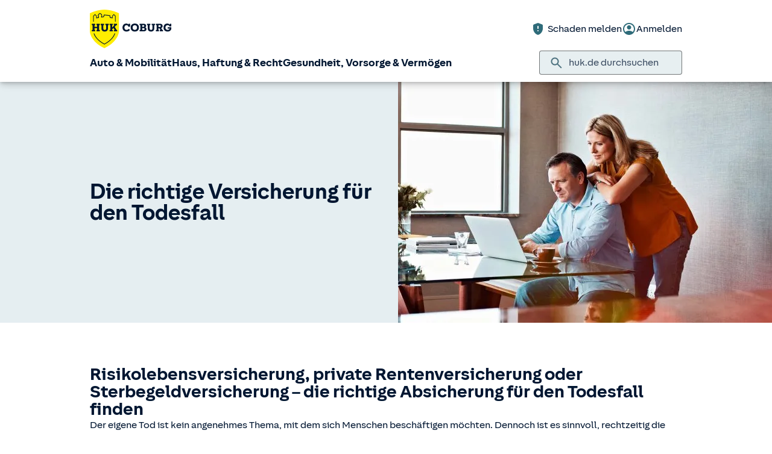

--- FILE ---
content_type: image/svg+xml
request_url: https://static.c.huk.de/content/dam/hukde/icons/navi/tier.svg
body_size: 1550
content:
<?xml version="1.0" encoding="utf-8"?>
<!-- Generator: Adobe Illustrator 26.5.0, SVG Export Plug-In . SVG Version: 6.00 Build 0)  -->
<svg version="1.1" xmlns="http://www.w3.org/2000/svg" xmlns:xlink="http://www.w3.org/1999/xlink" x="0px" y="0px"
	 viewBox="0 0 96 96" style="enable-background:new 0 0 96 96;" xml:space="preserve">
<style type="text/css">
	.st0{display:none;}
	.st1{display:inline;fill:#D9E021;}
	.st2{fill:#2F6C7A;}
	.st3{fill:#2F6C7A;}
	.st4{fill:#FFFFFF;}
	
		.st5{clip-path:url(#SVGID_00000103963512280435864700000002954754416066486401_);fill:url(#SVGID_00000163032806935369826260000006513365663617579676_);}
	.st6{fill:#FFED00;}
	.st7{clip-path:url(#SVGID_00000001640662670624800370000001416693441402822068_);fill:#2F6C7A;}
	.st8{clip-path:url(#SVGID_00000001640662670624800370000001416693441402822068_);fill:#FFFFFF;}
	.st9{clip-path:url(#SVGID_00000052823116644614224870000011810879477559995019_);fill:#2F6C7A;}
	.st10{clip-path:url(#SVGID_00000168837864915936485120000007633890575975520184_);fill:#2F6C7A;}
	.st11{clip-path:url(#SVGID_00000168837864915936485120000007633890575975520184_);fill:#FFFFFF;}
	.st12{clip-path:url(#SVGID_00000157293587693081452390000014631188812349304252_);fill:#2F6C7A;}
	.st13{clip-path:url(#SVGID_00000157293587693081452390000014631188812349304252_);fill:#FFFFFF;}
	.st14{fill:none;stroke:#2F6C7A;}
	.st15{clip-path:url(#SVGID_00000095320609025100562900000009077206083867135621_);fill:#2F6C7A;}
	.st16{clip-path:url(#SVGID_00000095320609025100562900000009077206083867135621_);fill:#FFFFFF;}
	.st17{clip-path:url(#SVGID_00000118386497835229469450000002892370457168921474_);fill:#2F6C7A;}
	.st18{clip-path:url(#SVGID_00000118386497835229469450000002892370457168921474_);fill:#FFFFFF;}
	.st19{clip-path:url(#SVGID_00000087384826641357367180000010396115864573020038_);fill:#2F6C7A;}
	.st20{clip-path:url(#SVGID_00000087384826641357367180000010396115864573020038_);fill:#FFFFFF;}
	.st21{clip-path:url(#SVGID_00000071536529503005994500000010379516381754640024_);fill:#2F6C7A;}
	.st22{clip-path:url(#SVGID_00000071536529503005994500000010379516381754640024_);fill:#FFFFFF;}
	.st23{clip-path:url(#SVGID_00000072986851105275067270000010499826897570763396_);fill:#2F6C7A;}
	.st24{clip-path:url(#SVGID_00000072986851105275067270000010499826897570763396_);fill:#FFFFFF;}
	.st25{clip-path:url(#SVGID_00000132066592080684274100000001401429297293638805_);fill:#2F6C7A;}
	.st26{clip-path:url(#SVGID_00000132066592080684274100000001401429297293638805_);fill:#FFFFFF;}
	.st27{clip-path:url(#SVGID_00000103982824924849654410000011177822234591317632_);fill:#2F6C7A;}
	.st28{clip-path:url(#SVGID_00000103982824924849654410000011177822234591317632_);fill:#FFFFFF;}
	.st29{clip-path:url(#SVGID_00000086649717305097169130000000315118716275533479_);fill:#2F6C7A;}
	.st30{clip-path:url(#SVGID_00000086649717305097169130000000315118716275533479_);fill:#FFFFFF;}
</style>
<g id="Ebene_2" class="st0">
	<rect x="-858" y="-790" class="st1" width="1345" height="1050"/>
</g>
<g id="Ebene_3">
	<g>
		<g>
			<defs>
				<rect id="SVGID_00000117658736196055344890000007088978246195563145_" x="0.26" y="0" width="96" height="96"/>
			</defs>
			<clipPath id="SVGID_00000075149808846866818800000017572048446179945395_">
				<use xlink:href="#SVGID_00000117658736196055344890000007088978246195563145_"  style="overflow:visible;"/>
			</clipPath>
			<path style="clip-path:url(#SVGID_00000075149808846866818800000017572048446179945395_);fill:#2F6C7A;" d="M48.26,96
				c26.51,0,48-21.49,48-48s-21.49-48-48-48s-48,21.49-48,48S21.75,96,48.26,96"/>
			<path style="clip-path:url(#SVGID_00000075149808846866818800000017572048446179945395_);fill:#FFFFFF;" d="M80.55,39.82
				c-0.35-2.4-1.15-4.61-2.78-6.46c-2.54-2.86-6.28-2.89-8.81-0.03c-2.28,2.57-2.93,5.71-3.01,9.06c0.03,0.55,0.04,1.13,0.11,1.7
				c0.31,2.73,1.09,5.27,3,7.34c2.46,2.66,6.02,2.71,8.51,0.07c0.63-0.67,1.19-1.46,1.61-2.28C80.7,46.26,81.02,43.09,80.55,39.82"
				/>
			<path style="clip-path:url(#SVGID_00000075149808846866818800000017572048446179945395_);fill:#FFFFFF;" d="M28.01,50.8
				c1.57-2.09,2.28-4.49,2.48-7.04c0.26-3.24-0.23-6.34-1.98-9.14c-0.98-1.58-2.27-2.83-4.15-3.25c-2.6-0.59-4.55,0.56-6.07,2.55
				c-1.89,2.47-2.49,5.37-2.52,8.07c-0.01,3.32,0.69,5.99,2.04,8.11c0.96,1.5,2.2,2.69,3.96,3.18C24.04,53.9,26.38,52.95,28.01,50.8
				"/>
			<path style="clip-path:url(#SVGID_00000075149808846866818800000017572048446179945395_);fill:#FFFFFF;" d="M36.97,37.98
				c2.42,0.98,5.06,0.12,6.85-2.26c1.87-2.49,2.5-5.36,2.53-8.22c-0.02-2.95-0.55-5.59-2.06-7.95c-1-1.57-2.3-2.81-4.18-3.21
				c-2.5-0.54-4.41,0.55-5.92,2.44c-3.51,4.41-3.48,12.65,0.01,17.04C34.96,36.76,35.85,37.52,36.97,37.98"/>
			<path style="clip-path:url(#SVGID_00000075149808846866818800000017572048446179945395_);fill:#FFFFFF;" d="M52.73,35.77
				c2.69,3.5,6.98,3.48,9.65-0.04c1.88-2.49,2.5-5.36,2.54-8.21c-0.01-2.94-0.54-5.55-2.02-7.9c-1-1.59-2.32-2.86-4.22-3.26
				c-2.57-0.55-4.6,0.53-5.99,2.56c-3.22,4.71-3.27,9.74-1.15,14.89C51.82,34.51,52.26,35.16,52.73,35.77"/>
			<path style="clip-path:url(#SVGID_00000075149808846866818800000017572048446179945395_);fill:#FFFFFF;" d="M68.11,63.79
				c-1.12-6.84-4.15-12.73-9.25-17.45c-3.11-2.88-6.84-4.3-10.59-4.29c-3.76-0.01-7.49,1.41-10.6,4.29
				c-5.1,4.72-8.13,10.61-9.25,17.45c-0.43,2.62-0.17,5.24,1.14,7.64c1.79,3.25,4.35,4.4,8.03,3.71c2.04-0.38,3.84-1.35,5.71-2.16
				c1.26-0.55,2.61-0.97,3.96-1.23c0.34-0.06,0.67-0.1,1-0.12c0.33,0.02,0.66,0.05,1,0.12c1.35,0.26,2.69,0.68,3.96,1.23
				c1.87,0.8,3.67,1.77,5.71,2.16c3.68,0.69,6.24-0.46,8.03-3.71C68.28,69.03,68.54,66.4,68.11,63.79"/>
		</g>
	</g>
</g>
</svg>


--- FILE ---
content_type: text/javascript
request_url: https://static.c.huk.de/core/smartcomponents/cb-commons/1/p-baa7278e.entry.js
body_size: 1952
content:
import{r as e,c as t,h as n}from"./p-8bd1b069.js";import{C as s,a as i,b as o,c as d}from"./p-975d8b41.js";import{C as a}from"./p-e3f1b914.js";import{L as c}from"./p-fd199605.js";const r={[s.Huk24]:"2.8",[s.Hukde]:"2.8",[s.Vrk]:"2.8"};function l(){return{[i.Marketing]:a.get(i.Marketing),[i.Functional]:a.get(i.Functional),[i.Technical]:a.get(i.Technical),[i.Version]:a.get(i.Version)||undefined}}function h(e){const t="/";a.remove(i.Marketing,{domain:e,path:t});a.remove(i.Functional,{domain:e,path:t});a.remove(i.Technical,{domain:e,path:t});a.remove(i.Version,{domain:e,path:t})}function u(){const e=window.location.hostname;const t=".web.dmz.tuhuk.de";const n=".webcon1.huk.de";if(e.includes(t)){return f(e,t)}else if(e.includes(n)){return f(e,n)}else{return e.substring(e.lastIndexOf(".",e.lastIndexOf(".")-1)+1)}}function f(e,t){const n=e.substring(0,e.indexOf(t));const s=n.split(".").pop();return`${s}${t}`}function b(e,t){const n=e?o.Allow:o.Deny;const s=e?365:30;const d=`.${u()}`;const c={expires:s,domain:d,path:"/"};a.set(i.Marketing,n,c);a.set(i.Functional,n,c);a.set(i.Technical,o.Allow,c);a.set(i.Version,r[t],c)}function m(){const e=window.location.hostname;const t=e.split(".");const n=u();for(let e=0;e<t.length;e++){const s=t.slice(e).join(".");if(s===n){return}h(s);h(`.${s}`)}}function w(e){const t=a.get(i.Version)||undefined;if(t&&t!==r[e]){const e=u();const t=`.${e}`;a.remove(i.Version,{domain:e,path:"/"});a.remove(i.Version,{domain:t,path:"/"})}}var g;(function(e){e["Home"]="home";e["Settings"]="settings"})(g||(g={}));const p=class{constructor(n){e(this,n);this.cookiebannerReady=t(this,"cookiebannerReady",7);this.consentChanged=t(this,"consentChanged",7);this.isReady=false;this.currentPage=g.Home;this._isVisible=false;this.client=undefined;this.isVisible=undefined}isVisibleChanged(e){this._isVisible=e}componentWillLoad(){m();w(this.client);this.checkClient(this.client);this.setVisibility()}componentDidLoad(){this.isReady=true;this.cookiebannerReady.emit(this.getEventData());if(this._isVisible){this.dialogRef.querySelector("dialog").focus()}}onOpenConsentBanner(){this._isVisible=true}getConsentState(){return Promise.resolve(this.getEventData())}setVisibility(){if(window.location.href.includes("nocookiebanner=true")){this._isVisible=false}else if(window.location.href.includes("opencookiebanner=true")){this._isVisible=true}else{if(this.isVisible!==undefined){this._isVisible=this.isVisible}else{this._isVisible=!a.get(i.Version)}}}checkClient(e){const t=Object.values(s);if(!t.includes(e)){throw new Error(`client '${e}' does not exits! It has to be one of those: ${t.join(", ")}`)}}getEventData(e){const t=l();const n={...t,technical:t[i.Technical]==="ALLOW",functional:t[i.Functional]==="ALLOW",marketing:t[i.Marketing]==="ALLOW"};return{isReady:this.isReady,consentSettings:n,isUserValueSet:t[i.Version]?true:false,consentAction:e}}navigateTo(e){this.currentPage=e;this.dialogRef.querySelector("dialog").focus()}handleSubmit(e){b(e,this.client);let t;if(this.currentPage===g.Home){t=e?d.HomeAll:d.SettingsSave}else{t=e?d.SettingsAll:d.SettingsSave}this.consentChanged.emit(this.getEventData(t));this._isVisible=false}renderTitle(){return n("h2",{class:"s:text-h6",id:"smc-consent-banner-title"},this.currentPage===g.Home?"Wir verwenden Cookies und ähnliche Technologien":"Datenschutzeinstellungen")}renderButtons(){return n("div",{class:"s:d-grid s:ordered",style:{"--g-cols":"3"}},n("div",{style:{"--col":"3","--col-md":"1","--order":"2","--order-md":"0"}},this.currentPage===g.Home?n("s-button",{"data-testid":"button--einstellungen-anzeigen",size:"md",class:"s:h-full",variant:"subdued","full-width":true,onSClick:()=>this.navigateTo(g.Settings)},n("span",{class:"s:line-height-lg"},"Einstellungen anzeigen")):n("s-button",{"data-testid":"button--zurueck",size:"md",class:"s:h-full",variant:"subdued","full-width":true,onSClick:()=>this.navigateTo(g.Home)},n("s-icon",{name:"arrow-back",size:"md"}),"Zurück")),n("div",{style:{"--col":"3","--col-md":"1","--order":"1","--order-md":"1"}},n("s-button",{"data-testid":"button--einstellungen-speichern",size:"md",class:"s:h-full",variant:"subdued","full-width":true,onSClick:()=>this.handleSubmit(false)},n("span",{class:"s:line-height-lg"},"Mit erforderlichen Einstellungen fortfahren"))),n("div",{style:{"--col":"3","--col-md":"1","--order":"0","--order-md":"2"}},n("s-button",{"data-testid":"button--zustimmen",size:"md",class:"s:h-full","full-width":true,onSClick:()=>this.handleSubmit(true)},"Zustimmen")))}render(){return n("s-dialog",{key:"a6554341e79daa5cabe4c3c256335687b7794efb","s-aria-labelledby":"smc-consent-banner-title",ref:e=>this.dialogRef=e,"close-button":"true",dismissible:"false",style:{"--dialog-max-width":"800px"},show:this._isVisible,persistent:true},n("div",{key:"915b30d902b816e2fc90b25b6c9e81ee9f98666c",slot:"prepend"},this.renderTitle()),n("div",{key:"d0834e294d07a8c055f4efbc909e25f08af6dc39",id:"smc-consent-banner-desc"},n(c,{key:"e083fde3ceffdba3d0ab5bcc791d10abce85e285",visible:this.currentPage===g.Home},n("smc-consent-notice",{key:"5a38df0fc480da66b35b95d5a617ba49a92c6d80"})),n(c,{key:"69d6187d471e7869041bc9e54d1461f78b2bc758",visible:this.currentPage===g.Settings},n("smc-consent-settings",{key:"f0ff72c1bb10fd42fa26f0aa6bddde7f4a1f0621",client:this.client}))),n("div",{key:"09dc0951768f16c80f08e1df4bc3c99e8d1fae2c",slot:"append"},this.renderButtons()))}static get watchers(){return{isVisible:["isVisibleChanged"]}}};window.cookiebanner={getState:async()=>{await customElements.whenDefined("smc-consent-banner");const e=document.querySelector("smc-consent-banner");return await e.getConsentState()}};window.openCookie=()=>{window.dispatchEvent(new window.Event("openConsentBanner"))};window.addEventListener("consentChanged",(e=>{window.dispatchEvent(new CustomEvent("ConsentChanged",e))}));export{p as smc_consent_banner};
//# sourceMappingURL=p-baa7278e.entry.js.map

--- FILE ---
content_type: text/javascript
request_url: https://static.c.huk.de/core/smartcomponents/contentfragments/2/smart-components.esm.js
body_size: 264
content:
import{p as t,b as c}from"./p-f3a57af2.js";export{s as setNonce}from"./p-f3a57af2.js";import{g as a}from"./p-24e8980c.js";const e=()=>{const s=import.meta.url;const c={};if(s!==""){c.resourcesUrl=new URL(".",s).href}return t(c)};e().then((async s=>{await a();return c([["p-aad079ac",[[4,"smc-standardteaser-perski",{smcCfmContent:[1,"smc-cfm-content"],contactpointId:[1537,"contactpoint-id"],_smcCfmContent:[32],userLoggedIn:[32]}],[0,"smc-standardteaser-cfm-hukde",{smcCfmUrl:[1,"smc-cfm-url"],smcCfmContent:[1,"smc-cfm-content"],validators:[32],data:[32]}]]],["p-47460b34",[[0,"smc-aem-component-hukde",{smcCfmUrl:[1,"smc-cfm-url"],smcCfmContent:[1,"smc-cfm-content"],smcOptions:[1,"smc-options"],cfData:[32]},[[0,"smcDisplaySuccess","onSmcDisplaySuccess"],[0,"smcDisplayError","onSmcDisplayError"]]]]],["p-d21dd27e",[[0,"smc-perski-element-hukde",{contactpointId:[1,"contactpoint-id"],perskiData:[1,"perski-data"],serverSideOnly:[4,"server-side-only"],perskiDataInternal:[32],userLoggedIn:[32],displayData:[32]}]]]],s)}));
//# sourceMappingURL=smart-components.esm.js.map

--- FILE ---
content_type: image/svg+xml
request_url: https://static.c.huk.de/shield/components/1.12/lib/assets/base/figma-icons/chevron-right.filled.svg
body_size: 535
content:
<svg width="24" height="24" viewBox="0 0 24 24" fill="none" xmlns="http://www.w3.org/2000/svg">
<path d="M12.3876 11.7306L8.48765 7.83064C8.30431 7.64731 8.21265 7.41397 8.21265 7.13064C8.21265 6.84731 8.30431 6.61397 8.48765 6.43064C8.67098 6.24731 8.90431 6.15564 9.18765 6.15564C9.47098 6.15564 9.70431 6.24731 9.88765 6.43064L14.4876 11.0306C14.5876 11.1306 14.6585 11.239 14.7001 11.3556C14.7418 11.4723 14.7626 11.5973 14.7626 11.7306C14.7626 11.864 14.7418 11.989 14.7001 12.1056C14.6585 12.2223 14.5876 12.3306 14.4876 12.4306L9.88765 17.0306C9.70431 17.214 9.47098 17.3056 9.18765 17.3056C8.90431 17.3056 8.67098 17.214 8.48765 17.0306C8.30431 16.8473 8.21265 16.614 8.21265 16.3306C8.21265 16.0473 8.30431 15.814 8.48765 15.6306L12.3876 11.7306Z" fill="currentColor"/>
</svg>


--- FILE ---
content_type: application/javascript
request_url: https://static.c.huk.de/shield/components/1.12/lib/p-a5b46ebe.js
body_size: 204
content:
const n="s-body--noscroll";function o(){document.body.style.paddingRight=window.innerWidth-document.documentElement.clientWidth+"px",document.documentElement.style.overflowY="hidden",document.body.classList.add(n)}function d(){document.documentElement.style.overflowY="",document.body.style.paddingRight="0",document.body.classList.remove(n)}const c=()=>{window.shield=window.shield||{},window.shield.unfixBodyScrolling=d};export{d as a,o as f,c as u}

--- FILE ---
content_type: image/svg+xml
request_url: https://static.c.huk.de/content/dam/hukde/icons/navi/pflege.svg
body_size: 1410
content:
<?xml version="1.0" encoding="utf-8"?>
<!-- Generator: Adobe Illustrator 27.1.0, SVG Export Plug-In . SVG Version: 6.00 Build 0)  -->
<svg version="1.1" xmlns="http://www.w3.org/2000/svg" xmlns:xlink="http://www.w3.org/1999/xlink" x="0px" y="0px"
	 viewBox="0 0 96 96" style="enable-background:new 0 0 96 96;" xml:space="preserve">
<style type="text/css">
	.st0{display:none;}
	.st1{display:inline;fill:#D9E021;}
	
		.st2{clip-path:url(#SVGID_00000053535496684327699940000003727600175844790952_);fill:url(#SVGID_00000173839652560675498530000006854610610079117247_);}
	.st3{fill:#FFED00;}
	.st4{fill:#2F6C7A;}
	.st5{fill:#FFFFFF;}
	.st6{fill:#84BD00;}
	.st7{fill:#A99D85;}
</style>
<g id="Ebene_2" class="st0">
	<rect x="-1307" y="-587" class="st1" width="1345" height="1050"/>
</g>
<g id="Ebene_3">
	<g>
		<path class="st4" d="M48,96c26.51,0,48-21.49,48-48S74.51,0,48,0S0,21.49,0,48S21.49,96,48,96"/>
		<path class="st5" d="M11.56,39.19l3.47-9.45l3.15-7.66l3.15-4.27h3.15l3.15,2.48l-3.15,6.3l-2.26,6.3l-0.89,3.15h3.15l3.15,6.3
			l6.3,9.45l3.15,6.3l-3.15,9.45l-2.48,6.3l-2.04,6.3c0,0-4.94,3.15-11.24-6.3c0-6.3-1.59-9.45-1.59-9.45l-5.6-21.16L11.56,39.19z"
			/>
		<path class="st5" d="M86.5,39.19l-3.47-9.45l-3.15-7.66l-3.15-4.27h-3.15l-3.15,2.48l3.15,6.3l2.26,6.3l0.89,3.15h-3.15l-3.15,6.3
			l-6.3,9.45l-3.15,6.3l3.15,9.45l2.48,6.3l2.04,6.3c0,0,4.94,3.15,11.24-6.3c0-6.3,1.59-9.45,1.59-9.45l5.6-21.16L86.5,39.19z"/>
		<path class="st5" d="M57.91,22.08c-8.37,0-9.37,5.61-9.91,5.64c-0.54,0.02-1.54-5.64-9.91-5.64c-7.77,0-9.86,9.08-7.77,14.4
			c2.09,5.32,6.38,12.83,17.68,18.78c11.31-5.95,15.59-13.46,17.68-18.78C67.77,31.16,65.68,22.08,57.91,22.08"/>
		<path class="st4" d="M10.45,46.79c1.44,5.51,7.69,29.1,7.75,29.34c0.13,0.5,0.65,0.8,1.15,0.67c0.02,0,0.03-0.01,0.04-0.01
			c0.48-0.15,0.75-0.65,0.62-1.13c-0.06-0.24-6.31-23.82-7.75-29.33c-1.14-4.37-0.51-6.21,0.28-8.54c0.17-0.49,0.34-1,0.51-1.56
			c1.15-3.86,3.57-9.88,6.61-14.18c1.75-2.48,3.45-3.87,4.67-3.83c0.6,0.02,1.14,0.43,1.61,1.19c0.96,1.59-1.18,5.17-2.32,7.09
			c-0.49,0.83-0.85,1.42-1.01,1.87c-0.49,1.33-0.97,5.25-1.15,6.76c-0.64,0.1-1.21,0.38-1.66,0.83c-1.26,1.25-0.9,5.1-0.69,6.69
			c0.36,2.73,1.35,7.24,3.97,13.25c0.2,0.48,0.76,0.69,1.23,0.49c0.47-0.2,0.69-0.76,0.49-1.23c-4.78-10.96-4.24-17.18-3.68-17.86
			c0.23-0.23,0.55-0.34,0.95-0.33c0.72,0.03,1.55,0.46,2.12,1.1c0.49,0.55,0.96,1.62,1.46,2.74c0.6,1.35,1.29,2.87,2.25,4.16
			c0.45,0.6,1.01,1.21,1.66,1.9c1.88,2.01,4.45,4.77,5.76,9.55c1.41,5.18-4.69,17.72-7.16,24.69c-0.17,0.49,0.08,1.03,0.57,1.2
			c0.2,0.07,0.41,0.07,0.6,0.01c0.27-0.09,0.5-0.29,0.6-0.58c0.37-1.05,9.05-19,7.2-25.81c-1.42-5.23-4.18-8.18-6.19-10.34
			c-0.61-0.66-1.14-1.22-1.53-1.74c-0.84-1.12-1.48-2.55-2.04-3.81c-0.59-1.31-1.1-2.45-1.77-3.21c-0.62-0.7-1.43-1.23-2.27-1.51
			c0.21-1.81,0.66-5.27,1.04-6.29c0.1-0.29,0.48-0.91,0.87-1.56c1.54-2.58,3.86-6.48,2.32-9.03c-1.02-1.68-2.27-2.07-3.15-2.1
			c-1.94-0.07-4.05,1.49-6.26,4.62c-3.17,4.48-5.68,10.74-6.87,14.73c-0.16,0.52-0.32,1.01-0.49,1.49
			C9.95,39.59,9.17,41.88,10.45,46.79"/>
		<path class="st4" d="M87.61,46.79c-1.44,5.51-7.69,29.1-7.75,29.34c-0.13,0.5-0.65,0.8-1.15,0.67c-0.02,0-0.03-0.01-0.04-0.01
			c-0.48-0.15-0.75-0.65-0.62-1.13c0.06-0.24,6.31-23.82,7.75-29.33c1.14-4.37,0.51-6.21-0.28-8.54c-0.17-0.49-0.34-1-0.51-1.56
			c-1.15-3.86-3.57-9.88-6.61-14.18c-1.75-2.48-3.45-3.87-4.67-3.83c-0.6,0.02-1.14,0.43-1.61,1.19c-0.96,1.59,1.18,5.17,2.32,7.09
			c0.49,0.83,0.85,1.42,1.01,1.87c0.49,1.33,0.97,5.25,1.15,6.76c0.64,0.1,1.21,0.38,1.66,0.83c1.26,1.25,0.9,5.1,0.69,6.69
			c-0.36,2.73-1.35,7.24-3.97,13.25c-0.2,0.48-0.76,0.69-1.23,0.49c-0.48-0.2-0.69-0.76-0.49-1.23c4.78-10.96,4.24-17.18,3.68-17.86
			c-0.23-0.23-0.55-0.34-0.95-0.33c-0.72,0.03-1.55,0.46-2.12,1.1c-0.49,0.55-0.96,1.62-1.46,2.74c-0.6,1.35-1.29,2.87-2.25,4.16
			c-0.45,0.6-1.01,1.21-1.66,1.9c-1.88,2.01-4.45,4.77-5.76,9.55c-1.41,5.18,4.69,17.72,7.16,24.69c0.17,0.49-0.08,1.03-0.57,1.2
			c-0.2,0.07-0.41,0.07-0.6,0.01c-0.27-0.09-0.5-0.29-0.6-0.58c-0.37-1.05-9.05-19-7.2-25.81c1.42-5.23,4.18-8.18,6.19-10.34
			c0.61-0.66,1.14-1.22,1.53-1.74c0.84-1.12,1.48-2.55,2.04-3.81c0.59-1.31,1.1-2.45,1.77-3.21c0.62-0.7,1.43-1.23,2.27-1.51
			c-0.21-1.81-0.66-5.27-1.04-6.29c-0.1-0.29-0.48-0.91-0.87-1.56c-1.54-2.58-3.86-6.48-2.32-9.03c1.02-1.68,2.27-2.07,3.15-2.1
			c1.94-0.07,4.05,1.49,6.26,4.62c3.17,4.48,5.68,10.74,6.87,14.73c0.16,0.52,0.32,1.01,0.49,1.49
			C88.11,39.59,88.89,41.88,87.61,46.79"/>
	</g>
</g>
</svg>


--- FILE ---
content_type: image/svg+xml
request_url: https://static.c.huk.de/content/dam/hukde/icons/navi/camper.svg
body_size: 1131
content:
<?xml version="1.0" encoding="utf-8"?>
<!-- Generator: Adobe Illustrator 26.5.0, SVG Export Plug-In . SVG Version: 6.00 Build 0)  -->
<svg version="1.1" xmlns="http://www.w3.org/2000/svg" xmlns:xlink="http://www.w3.org/1999/xlink" x="0px" y="0px"
	 viewBox="0 0 96 96" style="enable-background:new 0 0 96 96;" xml:space="preserve">
<style type="text/css">
	.st0{display:none;}
	.st1{display:inline;fill:#D9E021;}
	.st2{fill:#2F6C7A;}
	.st3{fill:#2F6C7A;}
	.st4{fill:#FFFFFF;}
	
		.st5{clip-path:url(#SVGID_00000083049905155550735320000015146519240784815497_);fill:url(#SVGID_00000034785638681922264920000002839641379696352440_);}
	.st6{fill:#FFED00;}
	.st7{clip-path:url(#SVGID_00000041292320432585383260000012019837092946725274_);fill:#2F6C7A;}
	.st8{clip-path:url(#SVGID_00000041292320432585383260000012019837092946725274_);fill:#FFFFFF;}
	.st9{clip-path:url(#SVGID_00000002356652000081237320000008787024875137584519_);fill:#2F6C7A;}
	.st10{clip-path:url(#SVGID_00000040546564908071837350000001838620963424734609_);fill:#2F6C7A;}
	.st11{clip-path:url(#SVGID_00000040546564908071837350000001838620963424734609_);fill:#FFFFFF;}
	.st12{clip-path:url(#SVGID_00000001656420305140369120000002570347679347201430_);fill:#2F6C7A;}
	.st13{clip-path:url(#SVGID_00000001656420305140369120000002570347679347201430_);fill:#FFFFFF;}
	.st14{fill:none;stroke:#2F6C7A;}
	.st15{clip-path:url(#SVGID_00000119816612378938879530000012787086917590506416_);fill:#2F6C7A;}
	.st16{clip-path:url(#SVGID_00000119816612378938879530000012787086917590506416_);fill:#FFFFFF;}
	.st17{clip-path:url(#SVGID_00000154398164968165473060000017789654069531800451_);fill:#2F6C7A;}
	.st18{clip-path:url(#SVGID_00000154398164968165473060000017789654069531800451_);fill:#FFFFFF;}
	.st19{clip-path:url(#SVGID_00000009559135416226378950000013097237504369721534_);fill:#2F6C7A;}
	.st20{clip-path:url(#SVGID_00000009559135416226378950000013097237504369721534_);fill:#FFFFFF;}
	.st21{clip-path:url(#SVGID_00000134229005086236476730000009623794135520484780_);fill:#2F6C7A;}
	.st22{clip-path:url(#SVGID_00000134229005086236476730000009623794135520484780_);fill:#FFFFFF;}
	.st23{clip-path:url(#SVGID_00000072981866329433306160000002784467674666915515_);fill:#2F6C7A;}
	.st24{clip-path:url(#SVGID_00000072981866329433306160000002784467674666915515_);fill:#FFFFFF;}
	.st25{clip-path:url(#SVGID_00000093872070053058051990000013537474015628260011_);fill:#2F6C7A;}
	.st26{clip-path:url(#SVGID_00000093872070053058051990000013537474015628260011_);fill:#FFFFFF;}
	.st27{clip-path:url(#SVGID_00000111151356737972245050000007394157725063650970_);fill:#2F6C7A;}
	.st28{clip-path:url(#SVGID_00000111151356737972245050000007394157725063650970_);fill:#FFFFFF;}
	.st29{clip-path:url(#SVGID_00000044159907673219475590000004381303614992907917_);fill:#2F6C7A;}
	.st30{clip-path:url(#SVGID_00000044159907673219475590000004381303614992907917_);fill:#FFFFFF;}
</style>
<g id="Ebene_2" class="st0">
	<rect x="-858" y="-650" class="st1" width="1345" height="1050"/>
</g>
<g id="Ebene_3">
	<g>
		<g>
			<defs>
				<rect id="SVGID_00000136373339551816978510000016324239411511555261_" x="0.26" width="96" height="96"/>
			</defs>
			<clipPath id="SVGID_00000169523446860329631930000010188538658270027431_">
				<use xlink:href="#SVGID_00000136373339551816978510000016324239411511555261_"  style="overflow:visible;"/>
			</clipPath>
			<path style="clip-path:url(#SVGID_00000169523446860329631930000010188538658270027431_);fill:#2F6C7A;" d="M48.26,96
				c26.51,0,48-21.49,48-48s-21.49-48-48-48s-48,21.49-48,48S21.75,96,48.26,96"/>
			<path style="clip-path:url(#SVGID_00000169523446860329631930000010188538658270027431_);fill:#FFFFFF;" d="M67.43,41.97
				c0,1.02-0.83,1.85-1.85,1.85h-6.84V29.91h6.84c1.02,0,1.85,0.83,1.85,1.85V41.97z M54.96,43.82h-6.84
				c-1.02,0-1.85-0.83-1.85-1.85v-10.2c0-1.02,0.83-1.85,1.85-1.85h6.84V43.82z M41.01,66.35c-2.91,0-5.27-2.37-5.27-5.27
				c0-2.9,2.36-5.27,5.27-5.27c2.9,0,5.27,2.37,5.27,5.27C46.28,63.98,43.92,66.35,41.01,66.35 M85.42,58.92
				c-0.78,0-1.51,0.27-2.12,0.73h-7.62c2.17-2,3.48-4.77,3.48-8.37V36.37c0-8.45-7.15-15.3-15.96-15.3c0,0-48.51-2.61-53.22,27.26
				c-1.31,8.35,3.53,15.3,15.97,15.3h5.43c1.13,4.27,5.02,7.44,9.64,7.44s8.51-3.16,9.64-7.44l27.22-0.05v6.92h3.77v-6.92h7.74
				C89.39,61,87.61,58.92,85.42,58.92"/>
		</g>
	</g>
</g>
</svg>


--- FILE ---
content_type: image/svg+xml
request_url: https://static.c.huk.de/content/dam/hukde/images/technisch/icons/Insta.svg
body_size: 812
content:
<?xml version="1.0" encoding="UTF-8"?>
<svg id="Ebene_2" data-name="Ebene 2" xmlns="http://www.w3.org/2000/svg" viewBox="0 0 731.11 713.79">
  <defs>
    <style>
      .cls-1 {
        fill: #001631;
      }
    </style>
  </defs>
  <g id="Ebene_1-2" data-name="Ebene 1">
    <path class="cls-1" d="M365.56,0c99.31,0,111.69.35,150.7,2.1,38.91,1.75,65.46,7.76,88.75,16.63,24.09,9.07,44.42,21.34,64.76,41.17,20.28,19.83,32.85,39.77,42.17,63.2,9.01,22.74,15.18,48.68,16.98,86.64,1.75,38.06,2.2,50.18,2.2,147.14s-.35,109.03-2.2,147.14c-1.8,37.96-7.96,63.86-16.98,86.59-9.32,23.54-21.89,43.42-42.17,63.26-20.33,19.78-40.77,32.05-64.76,41.17-23.29,8.81-49.83,14.82-88.75,16.58-39.01,1.7-51.39,2.15-150.7,2.15s-111.74-.35-150.7-2.15c-38.91-1.75-65.41-7.76-88.75-16.58-24.09-9.07-44.42-21.39-64.76-41.17-20.33-19.83-32.85-39.82-42.17-63.26-9.07-22.74-15.18-48.63-16.98-86.59-1.75-38.11-2.2-50.18-2.2-147.14s.35-109.08,2.2-147.14c1.75-38.01,7.91-63.91,16.98-86.64,9.32-23.49,21.84-43.37,42.17-63.2,20.33-19.83,40.72-32.05,64.76-41.17,23.29-8.86,49.83-14.82,88.75-16.63,38.96-1.65,51.39-2.1,150.7-2.1M365.56,71.37c-90.45,0-105.22.25-147.29,2.05-28.65,1.3-47.88,5.11-65.71,11.87-15.88,6.01-27.3,13.17-39.52,25.04-12.22,11.97-19.58,23.14-25.69,38.61-6.96,17.48-10.82,36.21-12.12,64.16-1.9,39.42-2.1,53.19-2.1,143.79s.2,102.72,2.1,143.79c1.35,27.95,5.21,46.73,12.12,64.16,6.16,15.48,13.52,26.69,25.64,38.51,12.32,12.02,23.74,19.18,39.47,25.09,18.08,6.86,37.26,10.62,65.81,11.92,40.37,1.8,54.49,2.05,147.29,2.05s105.22-.25,147.29-2.05c28.55-1.35,47.83-5.11,65.71-11.87,15.83-6.01,27.35-13.22,39.47-25.04,12.32-12.02,19.63-23.19,25.69-38.56,7.01-17.58,10.87-36.36,12.17-64.21,1.9-39.42,2.1-53.19,2.1-143.79s-.2-102.72-2.1-143.79c-1.35-27.95-5.21-46.73-12.12-64.16-6.16-15.48-13.52-26.69-25.69-38.61-12.27-11.97-23.64-19.08-39.52-25.09-17.88-6.76-37.11-10.52-65.71-11.82-40.37-1.85-54.49-2.05-147.29-2.05M603.15,169.48c0,24.64-20.48,44.62-45.68,44.62s-45.68-20.03-45.68-44.62,20.48-44.57,45.68-44.57c25.14-.05,45.68,19.98,45.68,44.57M365.56,178.45c100.92,0,182.8,79.83,182.8,178.45s-81.79,178.45-182.8,178.45-182.8-79.83-182.8-178.45,81.79-178.45,182.8-178.45M365.56,249.81c-60.6,0-109.68,47.93-109.68,107.08s49.13,107.08,109.68,107.08,109.68-47.93,109.68-107.08-49.13-107.08-109.68-107.08"/>
  </g>
</svg>